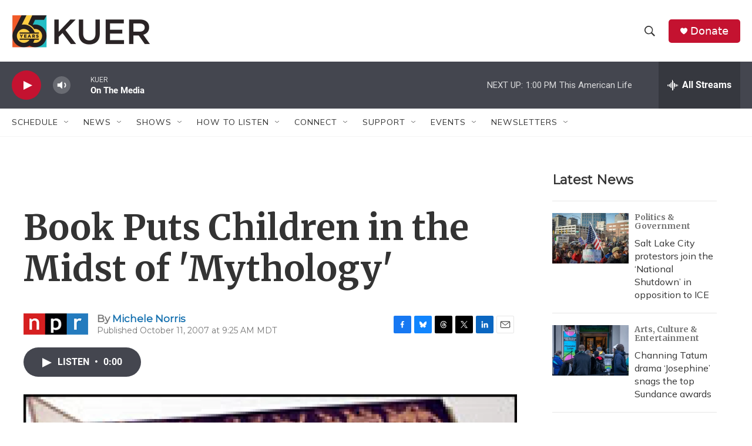

--- FILE ---
content_type: text/html; charset=utf-8
request_url: https://www.google.com/recaptcha/api2/aframe
body_size: 269
content:
<!DOCTYPE HTML><html><head><meta http-equiv="content-type" content="text/html; charset=UTF-8"></head><body><script nonce="kq8Rt-ukCLRM_Tv7jXGM7Q">/** Anti-fraud and anti-abuse applications only. See google.com/recaptcha */ try{var clients={'sodar':'https://pagead2.googlesyndication.com/pagead/sodar?'};window.addEventListener("message",function(a){try{if(a.source===window.parent){var b=JSON.parse(a.data);var c=clients[b['id']];if(c){var d=document.createElement('img');d.src=c+b['params']+'&rc='+(localStorage.getItem("rc::a")?sessionStorage.getItem("rc::b"):"");window.document.body.appendChild(d);sessionStorage.setItem("rc::e",parseInt(sessionStorage.getItem("rc::e")||0)+1);localStorage.setItem("rc::h",'1769888938407');}}}catch(b){}});window.parent.postMessage("_grecaptcha_ready", "*");}catch(b){}</script></body></html>